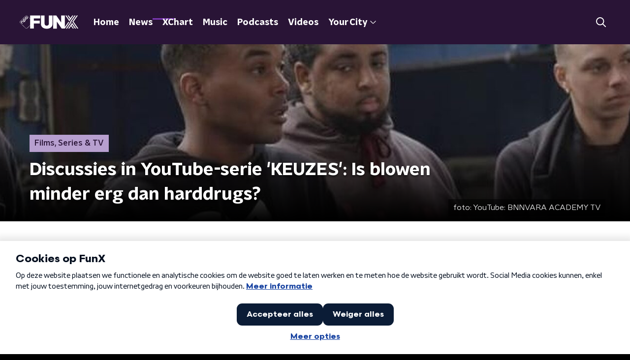

--- FILE ---
content_type: text/javascript
request_url: https://cdn.optoutadvertising.com/script/sf/base.min.js
body_size: 5705
content:
if(window.$sf)try{$sf.ver="1-1-0";$sf.specVersion="1.1"}catch(sf_lib_err){}else var $sf={ver:"1-1-0",specVersion:"1.1"};(function(n){var g="?",ni="&",ti="=",o="object",ht="function",ii="string",ri="number",w="replace",u="length",ui="document",ct="prototype",nt=n&&n.Number,fi=n&&n.Math,f=n&&n[ui],tt=n&&n.navigator,di=tt&&tt.userAgent||"",lt="toLowerCase",ei="getAttribute",oi="setAttribute",si="removeAttribute",at="getElementsByTagName",hi="DOMContentLoaded",v=n&&n.String,vt=v.fromCharCode(92),gi=vt+vt,a=v.fromCharCode(34),nr=vt+a,tr=v.fromCharCode(43),ir="scr"+a+tr+a+"ipt",yt="about:blank",ci="nodeType",s="iframe",li="CollectGarbage",rr="attachEvent",ai="addEventListener",ur="detachEvent",fr="removeEventListener",it="",vi="",pt=r,rt="$sf.lib",er="$sf.env",or="$sf.info",sr=3e3,i=!0,r=!1,t=null,ut={preventDefault:0,stopImmediatePropagation:0,stopPropagation:0,preventBubble:0},yi=nt&&nt.MAX_VALUE,hr=-1*yi,wt=n&&n.escape,b=n&&n.unescape,cr=!window.ActiveXObject&&"ActiveXObject"in window,y=!cr&&n&&"ActiveXObject"in n,lr=0,ft=r,bt=0,h=t,k=0,e=t,ar=300,pi=50,kt=0,et=0,wi=0,ot={},dt="",gt="",p=t,d=t,c,vr,bi,l,ki,yr,pr,wr,st;(function(){function et(){}function f(n){var t=typeof n;return t==ii?n:t==ri&&!n?"0":t==o&&n&&n.join?n.join(""):n===!1?"false":n===!0?"true":n?v(n):""}function ot(n){return!n||n=="0"||n=="false"||n=="no"||n=="undefined"||n=="null"?r:i}function d(n,i,r,u){if(typeof n!=ri)try{n=n?parseFloat(n):nt.NaN}catch(f){n=nt.NaN}return u==t&&(u=yi),r==t&&(r=hr),(isNaN(n)||n<r||n>u)&&i!=t?i:n}function tt(n){try{n=n&&typeof n==ht&&n.toString()&&new n.constructor?n:t}catch(i){n=t}return!!n}function st(n){return f([n||"","_",it(),"_",ut(),"_",lr++])}function s(n,t,i,r,u){var f,e,h;if(!t||!n)return n;for(e in t)(f=t[e],h=typeof f,!i||t.hasOwnProperty(e))&&(u&&e in n||r&&h==ht||(h==o&&f&&(f=f.slice?s([],f):s({},f)),n[e]=f));return n}function it(){return(new Date).getTime()}function ut(){return fi.round(fi.random()*100)}function p(n){var t=f(n);return t&&t[w](/^\s\s*/,"")[w](/\s\s*$/,"")}function k(i,e,h,c){var l=h&&typeof h==o?h:n,w=0,b=".",v=t,y,a;if(i)if(i=f(i),e=e&&typeof e==o?e:t,i.indexOf(b))for(y=i.split(b);a=y[w++];)a=p(a),v=w==y[u]?l[a]&&e?l[a]=s(l[a],e,r,t,c):c&&a in l?l[a]:l[a]=l[a]||e||{}:c&&a in l?l[a]:l[a]=l[a]||{},l=l[a];else v=l[i]&&e?l[i]=s(l[i],e,r,t,c):l[i]=l[i]||e||{};return v}function lt(t,u){var l=/\[(('|")?)((\s|.)*?)(('|")?)\]/gm,a=/\./gm,v=0,c="",s=i,e,h,o;if(e=u=u||n,t)if(t=f(t),t)if(t=p(t),h=t.match(/(\[(.{1,})\])|(\.\w+)/gm),h)for(c=t[w](/(\[.*)|(\..*)/g,""),h.unshift(c);o=h[v++];){if(o=o[w](l,"$3")[w](a,""),!e[o]){s=r;break}e=e[o]}else o=t,e=e[o];else s=r;else s=r;return s&&e||r}function at(n){return n==null?!1:typeof n=="string"?!1:n.length!=null&&n.constructor==Array?!0:!1}function vt(){return gi}function yt(){return nr}function pt(){return"\\r"}function bt(){return"\\n"}function kt(n,t,i){return f(["<",t,ir,i,">"])}function dt(n){var t=f(n);return t&&(t=t.replace(/(<noscript[^>]*>)(\s*?|.*?)(<\/noscript>)/gim,""),t=t.replace(/\\/g,vt),t=t.replace(/\"/g,yt),t=t.replace(/\n/g,bt),t=t.replace(/\r/g,pt),t=t.replace(/<(\/)*script([^>]*)>/gi,kt),t=t.replace(/\t/gi," "),t=f([a,t,a]),t=a+t+a),t}function e(n,t,h,c,l){var y,p,et,a,w,tt,nt=this,ot,k,d,ut,ht,it="indexOf",rt="substring",ft=r,st,v,ct;if(!(nt instanceof e))return new e(n,t,h,c,l);if(!arguments[u])return nt;if(n&&typeof n==o)return s(new e("",t,h,c,l),n);if(n=f(n),t=f(t)||ni,h=f(h)||ti,!n)return nt;if(t!=g&&h!=g&&n.charAt(0)==g&&(n=n[rt](1)),y=n[it](g),p=n[it](h),y!=-1&&p!=-1&&y>p)a=wt(n[rt](p+1)),w=n.substr(0,p+1),n=w+a;else if(y!=-1)return n=n[rt](y+1),new e(n,t,h,c);for(n.charAt(0)==t&&(n=n[rt](1)),ot=n.split(t),ht=ot[u],y=0;ht--;)if(a=ot[y++],ut=r,ft=r,a){if(k=a.split(h),v=k[u],v>2){if(d=b(k[0]),k.shift(),l)if(w=d+h,p=n[it](w),v=w[u],tt=n[rt](p+v),w=t+t,ct=w[u],et=tt[it](w),et!=-1){tt=n.substr(p+v,et+ct);st=new e(tt,t,h,c,l);tt="";v=0;for(tt in st)v++;v>0&&(y+=v-1);a=st}else a=b(k.join(h));else a=b(k.join(h));ft=i}else v==2&&(d=b(k[0]),a=b(k[1]),ft=i);ft&&(c?d in nt||(nt[d]=a,ut=i):(nt[d]=a,ut=i),l&&ut&&d&&a&&typeof a!=o&&(a[it](t)>=0||a[it](h)>=0)&&(nt[d]=new e(a,t,h,c,l)))}}function ft(n,t,i,r){var e,h=[],c=this,s,u;n=n||ni;t=t||ti;for(e in c)(u=c[e],s=typeof u,u&&s==ht)||(u&&s==o&&(u=ft.apply(u,[n,t,i,r])),i&&(e=wt(e)),r||(u=wt(u)),h.push(e,t,u,n));return f(h)}var h;h=e[ct];h.toString=h.valueOf=ft;l=k(rt+".lang",{ParamHash:e,cstr:f,cnum:d,cbool:ot,noop:et,trim:p,callable:tt,guid:st,mix:s,time:it,rand:ut,def:k,ns:lt,jssafe_html:dt,isArray:at});k("$sf.env",{isIE:y});c=f;vr=d;bi=tt})(),function(){function e(n){var t=0;return parseFloat(n.replace(/\./g,function(){return t++==1?"":"."}))}function u(n,i,r){var u=n&&n.match(i);return r==t?u:u&&u[r]||t}function n(n,t){return n.test(t)}function s(s){var h={},c,l=new Date;if(!s&&d)return d;h.ie=h.opera=h.gecko=h.webkit=h.safari=h.chrome=h.air=h.ipod=h.ipad=h.iphone=h.android=h.webos=h.silk=h.nodejs=h.phantomjs=0;h.mobile=h.ios=h.os=t;h.accel=!1;h.caja=tt&&tt.cajaVersion;h.cks=r;s=s||di||"";s&&(n(/windows|win32/i,s)?h.os="windows":n(/macintosh|mac_powerpc/i,s)?h.os="macintosh":n(/android/i,s)?h.os="android":n(/symbos/i,s)?h.os="symbos":n(/linux/i,s)?h.os="linux":n(/rhino/i,s)&&(h.os="rhino"),n(/KHTML/,s)&&(h.webkit=1),n(/IEMobile|XBLWP7/,s)&&(h.mobile="windows"),n(/Fennec/,s)&&(h.mobile="gecko"),c=u(s,/AppleWebKit\/([^\s]*)/,1),c&&(h.webkit=e(c),h.safari=h.webkit,n(/PhantomJS/,s)&&(c=u(s,/PhantomJS\/([^\s]*)/,1),c&&(h.phantomjs=e(c))),n(/ Mobile\//,s)||n(/iPad|iPod|iPhone/,s)?(h.mobile="Apple",c=u(s,/OS ([^\s]*)/,1),c=c&&e(c.replace("_",".")),h.ios=c,h.ipad=h.ipod=h.iphone=0,c=u(s,/iPad|iPod|iPhone/,0),c&&(h[c[lt]()]=h.ios)):(c=u(s,/NokiaN[^\/]*|Android \d\.\d|webOS\/\d\.\d/,0),c&&(h.mobile=c),n(/webOS/,s)&&(h.mobile="WebOS",c=u(s,/webOS\/([^\s]*);/,1),c&&(h.webos=e(c))),n(/ Android/,s)&&(h.mobile="Android",c=u(s,/Android ([^\s]*);/,1),c&&(h.android=e(c))),n(/Silk/,s)&&(c=u(s,/Silk\/([^\s]*)\)/,1),c&&(h.silk=e(c)),h.android||(h.android=2.34,h.os="Android"),n(/Accelerated=true/,s)&&(h.accel=!0))),c=s.match(/(Chrome|CrMo)\/([^\s]*)/),c&&c[1]&&c[2]?(h.chrome=e(c[2]),h.safari=0,c[1]==="CrMo"&&(h.mobile="chrome")):(c=u(s,/AdobeAIR\/([^\s]*)/),c&&(h.air=c[0]))),h.webkit||(c=u(s,/Opera[\s\/]([^\s]*)/,1),c?(h.opera=e(c),c=u(s,/Opera Mini[^;]*/,0),c&&(h.mobile=c)):(c=u(s,/MSIE\s([^;]*)/,1),c?h.ie=e(c):(c=u(s,/Gecko\/([^\s]*)/),c&&(h.gecko=1,c=u(s,/rv:([^\s\)]*)/,1),c&&(h.gecko=e(c)))))));try{l.setTime(l.getTime()+1e3);f.cookie=cstr(["sf_ck_tst=test; expires=",l.toGMTString(),"; path=/"]);f.cookie.indexOf("sf_ck_tst")!=-1&&(h.cks=i)}catch(a){h.cks=r}try{typeof process==o&&process.versions&&process.versions.node&&(h.os=process.platform,h.nodejs=numberify(process.versions.node))}catch(a){h.nodejs=0}return h}d=s();d.parse=s;l.def(er+".ua",d,t,i)}(),function(){function fi(){et&&(clearTimeout(et),et=0)}function b(){ni(n,"load",b);ni(n,hi,b);h=i}function yi(){var n,r,o,s;if(fi(),kt>=ar&&(e=t,h=i),h===t){try{n=f&&f.body;r=n&&gi("*",n);o=r&&r[u];s=n&&n.lastChild}catch(c){k=0;e=t}k&&o==k&&s==e?(e=t,h=i):(k=o,e=s,kt+=1,et=setTimeout(yi,pi))}else e=t}function d(n){var i=o(n,"id"),r;r=i&&ot[i];r&&(ni(n,"load",r),ot[i]=t,delete ot[i])}function lr(n,i){var r,u;bi(i)&&(r=function(f){var e=ir(f);if(d(e),e&&i)try{i.call(e,f)}catch(o){}e=n=i=r=u=t},u=o(n,"id"),d(n),u&&(ot[u]=r),wt(n,"load",r));r=t}function ti(n){return n&&typeof n==ii?ri(n)||n:n}function g(i,r,u,f){try{p||(p=ki.msghost)}catch(e){p=t}if(n==top)return i&&p&&p[i]&&p[i](r,u,f)}function a(n){var i=t;try{n&&(i=n[ci]==9?n:n[ui]||n.ownerDocument||t)}catch(r){i=t}return i}function di(n){var i=t,r,u="parentWindow",f="defaultView";try{n&&(i=n[u]||n[f]||t,i||(r=a(n),i=r&&(r[u]||r[f])||t))}catch(e){i=t}return i}function ri(n){var r=arguments,e=r[u],i;return i=e>1?a(r[1]):f,i&&i.getElementById(n)||t}function w(n){return n&&n[ci]==1&&n.tagName[lt]()||""}function gi(n,t){var i=[];try{i=t&&t[at]?t[at](n)||i:f[at](n)||i}catch(r){i=[]}return i}function nt(n){return n&&(n.parentNode||n.parentElement)}function o(n,i,r){try{arguments[u]>2?r===t?ft?n[si](i,0):n[si](i):(r=c(r),i[lt]()=="class"?n.className=r:ft?n[oi](i,r,0):n[oi](i,r)):r=ft?c(n[ei](i,0)):c(n[ei](i))}catch(f){r=""}return r}function tt(n,t){var i;try{i=n.style;arguments[u]>1?i.cssText=c(t):t=i.cssText}catch(r){t=""}return t}function ht(n,t){return(arguments[u]>1&&a(t)||f).createElement(n)}function vt(n,t){var i=r;try{n&&(i=n.appendChild(t))}catch(u){i=r}return i}function vr(n){var f=r,u,e=w(n)==s;e&&(g("detach",n),d(n),y||o(n,"src",yt));try{u=nt(n);u&&(u.removeChild(n),f=i,y&&e&&st())}catch(h){}return n=u=t,f}function wt(n,i,u){try{pt?n[it]("on"+i,u):n[it](i,u,r)}catch(f){}n=u=t}function ni(n,i,u){try{pt?n.detachEvent("on"+i,u):n.removeEventListener(i,u,r)}catch(f){}n=u=t}function nr(){var n;return(fi(),h)?(e=t,i):(n=f.readyState,n&&(e=t,h=n=="loaded"||n=="complete"?i:r),e=t,kt=k=0,yi(),!!h)}function tr(n){var i=nr(),r;if(i){try{l.callable(n)&&n()}catch(r){r=t}return}setTimeout(function(){tr(n);n=t},pi+1)}function br(t){var u="";if(t=t||n.event,t){try{t.returnValue=r}catch(f){}try{t.cancelBubble=i}catch(f){}try{t.stopped=i}catch(f){}for(u in ut)if(ut[u])try{t[u]()}catch(f){}}return r}function ir(i){var r=t;try{i=i||n.event;r=i?i[dt]||i[gt]:t}catch(u){r=t}return r}function er(n,t,i,r,u){return hr(n,t,i,r,u)}function hr(n,f,e,h,l,a){var d=["<",s," "],b="",k,y,p,v,nt,it;if(a)p=n;else{if(n=ti(n),w(n)!=s)return t;p=n.cloneNode(r)}f=f||{};"src"in f?o(p,"src",t):f.src=o(n,"src")||yt;"name"in f?o(p,"name",t):f.name=o(n,"name");f.src||(f.src=yt);b=l&&g("prep",f);a||(o(p,"width",t),o(p,"height",t));e&&(y=tt(p),y&&y.charAt(y[u]-1)!=";"&&(y+=";"),tt(p,[y,c(e)]));y=ht("div");vt(y,p);nt=y.innerHTML;it=nt.replace(/<iframe(.*?)>(.*?)<\/iframe>/gim,"$1");d.push('name="',f.name,'" ',it,"><\/",s,">");delete f.name;y.innerHTML=c(d);v=y.firstChild;for(k in f)o(v,k,f[k]);return o(v,"id")||(o(v,"id","sf_"+s+"_"+wi),wi++),o(v,"FRAMEBORDER","no"),o(v,"SCROLLING","no"),o(v,"ALLOWTRANSPARENCY",i),o(v,"HIDEFOCUS",i),o(v,"TABINDEX",-1),o(v,"MARGINWIDTH",0),o(v,"MARGINHEIGHT",0),lr(v,h),b&&g("attach",v,b,l),b=l=p=h=n=y=null,v}function cr(n,t,r,u){return hr(ht(s),n,t,r,u,i)}function kr(n,i,r,u,e){var l,h,a,y,p,v;n=n||{};y=n.id;h=y&&ti(y);p=w(h);h=p?h:t;a=p==s?h:t;a?(g("detach",a),d(a),v=nt(a),l=er(a,n,i,u,e),o(l,"onload",t),o(l,"onreadystatechange",t)):(r&&(r=ti(r),w(r)&&(v=r)),!v&&h&&(v=nt(h)),i=c(i)||tt(h)||"",l=cr(n,i,u,e));try{v?a?v.replaceChild(l,a):h?v.replaceChild(l,h):vt(v,l):vt(f.body,l)}catch(b){}return l=h=n=a=v=u=t,ri(y)}function dr(n){var i,u,f,o,e,r,s=0;try{if(i=n.contentWindow||t,!i)for(f=a(n),u=f&&di(f),o=u&&u.frames||[];e=o[s++];){try{r=e.frameElement}catch(c){r=t}if(r&&r==n){i=e;break}}}catch(h){i=t}return i}function gr(t){n.console&&console.log&&console.log(t)}function nu(t){n.console&&console.error?console.error(t):n.console&&console.log&&console.log(t)}(function(){var r,e="SCROLLING",h="createEvent",c="UIEvent",u;y?(dt="srcElement",gt="target",r=ht(s),o(r,e,"no"),ft=o(r,e)!="no",st=li in n?function(){bt&&clearTimeout(bt);bt=setTimeout(function(){try{n[li]()}catch(t){}},sr)}:_lang.noop):(dt="target",gt="currentTarget");n[ai]&&!y?(it=ai,vi=fr):y&&(pt=i,it=rr,vi=ur);r=t;try{r=f[h](c)}catch(v){r=t}if(!r)try{r=f[h](c+"s")}catch(v){r=t}if(r)for(u in ut)r[u]&&(ut[u]=1);r=t;wt(n,"load",b);wt(n,hi,b);ki=l.def(rt+".dom",{doc:a,view:di,elt:ri,tagName:w,tags:gi,par:nt,make:ht,css:tt,attr:o,gc:st,append:vt,purge:vr,attach:wt,detach:ni,ready:nr,wait:tr,evtCncl:br,evtTgt:ir},t,i)})();yr=l.def(rt+".dom.iframes",{make:cr,clone:er,replace:kr,view:dr},t,i);pr=l.def(rt+".logger",{log:gr,error:nu},t,i);wr=l.def(or,{errs:[],list:[]},t,i);v[ct].trim||(v[ct].trim=l.trim)}()})(window);

--- FILE ---
content_type: application/javascript
request_url: https://www.funx.nl/_next/static/chunks/1950-e045e46203274007.js
body_size: 8112
content:
"use strict";(self.webpackChunk_N_E=self.webpackChunk_N_E||[]).push([[1950],{93261:function(n,t,e){e.d(t,{Z:function(){return j}});var r=e(66383),o=e(92228),i=e(52322),u=e(35505),a=e(23995),c=e(87934),d=function(n){var t=n.color,e=n.size,r=void 0===e?18:e;return(0,i.jsxs)("svg",{height:"".concat(r,"px"),version:"1.1",viewBox:"0 0 28 28",width:"".concat(r,"px"),xmlns:"http://www.w3.org/2000/svg",children:[(0,i.jsx)("title",{children:"LinkedIn"}),(0,i.jsx)("g",{fill:"none",fillRule:"evenodd",stroke:"none",strokeWidth:"1",children:(0,i.jsx)("g",{"data-hover-color":"1",fill:t,transform:"translate(-764.000000, -401.000000)",children:(0,i.jsx)("g",{transform:"translate(578.000000, 401.000000)",children:(0,i.jsx)("g",{transform:"translate(186.000000, 0.000000)",children:(0,i.jsx)("path",{d:"M25.8844444,0 L1.98488889,0 C0.889777778,0 0,0.902222222 0,2.00977778 L0,25.8657778 C0,26.9733333 0.889777778,27.8755556 1.98488889,27.8755556 L25.8844444,27.8755556 C26.9795556,27.8755556 27.8755556,26.9733333 27.8755556,25.8657778 L27.8755556,2.00977778 C27.8755556,0.902222222 26.9795556,0 25.8844444,0 Z M8.42488889,23.8933333 L4.29333333,23.8933333 L4.29333333,10.5902222 L8.43111111,10.5902222 L8.43111111,23.8933333 L8.42488889,23.8933333 Z M6.35911111,8.77333333 C5.03377778,8.77333333 3.96355556,7.69688889 3.96355556,6.37777778 C3.96355556,5.05866667 5.03377778,3.98222222 6.35911111,3.98222222 C7.67822222,3.98222222 8.75466667,5.05866667 8.75466667,6.37777778 C8.75466667,7.70311111 7.68444444,8.77333333 6.35911111,8.77333333 L6.35911111,8.77333333 Z M23.912,23.8933333 L19.7804444,23.8933333 L19.7804444,17.4222222 C19.7804444,15.8791111 19.7493333,13.8942222 17.6337778,13.8942222 C15.4808889,13.8942222 15.1511111,15.5742222 15.1511111,17.3102222 L15.1511111,23.8933333 L11.0195556,23.8933333 L11.0195556,10.5902222 L14.9831111,10.5902222 L14.9831111,12.4071111 L15.0391111,12.4071111 C15.5928889,11.3617778 16.9431111,10.2604444 18.9528889,10.2604444 C23.1342222,10.2604444 23.912,13.0168889 23.912,16.6008889 L23.912,23.8933333 L23.912,23.8933333 Z"})})})})})]})};function l(){var n=(0,o.Z)(["\n  g > g {\n    fill: ",";\n  }\n"]);return l=function(){return n},n}var f=u.ZP.svg.withConfig({componentId:"sc-529b2cf0-0"})(l(),(function(n){return n.fillColor})),s=function(n){var t=n.color,e=n.size,r=void 0===e?19:e;return(0,i.jsxs)(f,{fillColor:t,height:"".concat(r,"px"),preserveAspectRatio:"none",viewBox:"0 0 19 19",width:"".concat(r,"px"),xmlns:"http://www.w3.org/2000/svg",children:[(0,i.jsx)("title",{children:"whatsapp"}),(0,i.jsx)("g",{fill:"none",fillRule:"evenodd",stroke:"none",strokeWidth:"1",children:(0,i.jsx)("g",{fillRule:"nonzero",children:(0,i.jsx)("path",{d:"M16.1542411,2.7609375 C14.3772321,0.9796875 12.0107143,0 9.49575893,0 C4.3046875,0 0.0805803571,4.22410714 0.0805803571,9.41517857 C0.0805803571,11.0734375 0.513169643,12.6935268 1.3359375,14.1227679 L0,19 L4.99174107,17.6895089 C6.36584821,18.4401786 7.91383929,18.8345982 9.49151786,18.8345982 L9.49575893,18.8345982 C14.6825893,18.8345982 19,14.6104911 19,9.41941964 C19,6.90446429 17.93125,4.5421875 16.1542411,2.7609375 Z M9.49575893,17.2484375 C8.08772321,17.2484375 6.709375,16.8709821 5.50915179,16.1584821 L5.225,15.9888393 L2.26473214,16.7649554 L3.05357143,13.8767857 L2.86696429,13.5799107 C2.08236607,12.3330357 1.67098214,10.8953125 1.67098214,9.41517857 C1.67098214,5.10200893 5.18258929,1.59040179 9.5,1.59040179 C11.5908482,1.59040179 13.5544643,2.4046875 15.0303571,3.88482143 C16.50625,5.36495536 17.4138393,7.32857143 17.409613,9.41941964 C17.409613,13.7368304 13.8089286,17.2484375 9.49575893,17.2484375 Z M13.7877232,11.3872768 C13.5544643,11.2685268 12.3966518,10.7002232 12.1803571,10.6238839 C11.9640625,10.5433036 11.8071429,10.5051339 11.6502232,10.7426339 C11.4933036,10.9801339 11.04375,11.5060268 10.9037946,11.6671875 C10.7680804,11.8241071 10.628125,11.8453125 10.3948661,11.7265625 C9.01227679,11.0352679 8.1046875,10.4924107 7.19285714,8.92745536 C6.95111607,8.51183036 7.43459821,8.54151786 7.88415179,7.64241071 C7.96049107,7.48549107 7.92232143,7.34977679 7.86294643,7.23102679 C7.80357143,7.11227679 7.3328125,5.95446429 7.13772321,5.48370536 C6.946875,5.02566964 6.75178571,5.08928571 6.60758929,5.08080357 C6.471875,5.07232143 6.31495536,5.07232143 6.15803571,5.07232143 C6.00111607,5.07232143 5.74665179,5.13169643 5.53035714,5.36495536 C5.3140625,5.60245536 4.70758929,6.17075893 4.70758929,7.32857143 C4.70758929,8.48638393 5.5515625,9.60602679 5.66607143,9.76294643 C5.78482143,9.91986607 7.32433036,12.2948661 9.68660714,13.3169643 C11.1794643,13.9616071 11.7647321,14.0167411 12.5111607,13.9064732 C12.9649554,13.8386161 13.9022321,13.3381696 14.0973214,12.7868304 C14.2924107,12.2354911 14.2924107,11.7647321 14.2330357,11.6671875 C14.1779018,11.5611607 14.0209821,11.5017857 13.7877232,11.3872768 Z"})})})]})},h=e(39575),p=e(68686),g=e(23246);function x(){var n=(0,o.Z)(["\n  display: flex;\n  align-items: center;\n  justify-content: ",";\n\n  svg {\n    padding: 8px;\n  }\n"]);return x=function(){return n},n}function b(){var n=(0,o.Z)(["\n    display: inline-block;\n    padding: 0 10px;\n  "]);return b=function(){return n},n}function v(){var n=(0,o.Z)(["\n  display: none;\n\n  ","\n"]);return v=function(){return n},n}function m(){var n=(0,o.Z)(["\n  display: flex;\n\n  svg path {\n    transition: fill 200ms ease;\n  }\n\n  &:hover svg path {\n    fill: ",";\n  }\n"]);return m=function(){return n},n}var C={facebook:a.Z,instagram:c.Z,linkedin:d,twitter:h.Z,whatsapp:s,X:h.Z,x:h.Z,youtube:p.Z},Z=u.ZP.div.withConfig({componentId:"sc-f66bd562-0"})(x(),(function(n){return n.justifyContent})),k=u.ZP.strong.withConfig({componentId:"sc-f66bd562-1"})(v(),g.wO.M(b())),w=u.ZP.a.withConfig({componentId:"sc-f66bd562-2"})(m(),(function(n){return n.theme.socialIconsHoverFill||n.theme.mainAccentColor})),j=(0,u.Zz)((function(n){var t=n.justifyContent,e=void 0===t?"flex-end":t,o=n.label,u=void 0===o?"":o,a=n.links,c=n.textColor,d=void 0===c?"dark":c,l=n.theme,f=l.socialIconsFill||("light"===d?l.textOnDarkColor:l.textOnLightColor);return(0,i.jsxs)(Z,{justifyContent:e,children:[u&&(0,i.jsx)(k,{children:u}),Object.entries(a).map((function(n){var t=(0,r.Z)(n,2),e=t[0],o=t[1],u=C[e];return(0,i.jsx)(w,{href:o,rel:"noopener noreferrer",target:"_blank",children:(0,i.jsx)(u,{color:f})},e)}))]})}))},14707:function(n,t,e){e.d(t,{Z:function(){return z}});var r=e(92228),o=e(52322),i=e(39097),u=e.n(i),a=e(35505);function c(){var n=(0,r.Z)(["\n  text-decoration: none;\n  font-size: 16px;\n  line-height: 22px;\n  color: ",";\n"]);return c=function(){return n},n}var d=a.ZP.a.withConfig({componentId:"sc-32f81270-0"})(c(),(function(n){return n.theme.textOnLightColor})),l=e(23246),f=e(68365),s=e(93261);function h(){var n=(0,r.Z)(["\n  margin: 15px 0 0;\n  padding-top: 10px;\n  display: flex;\n  border-top: 1px solid\n    ",";\n  justify-content: space-between;\n  align-items: center;\n"]);return h=function(){return n},n}function p(){var n=(0,r.Z)(["\n  word-break: break-all;\n"]);return p=function(){return n},n}function g(){var n=(0,r.Z)(["\n  display: flex;\n"]);return g=function(){return n},n}function x(){var n=(0,r.Z)(["\n  display: flex;\n  min-width: 45px;\n  padding: 4px 0;\n"]);return x=function(){return n},n}function b(){var n=(0,r.Z)(["\n  padding: 4px 0;\n"]);return b=function(){return n},n}function v(){var n=(0,r.Z)(["\n    font-size: 16px;\n  "]);return v=function(){return n},n}function m(){var n=(0,r.Z)(["\n  font-family: ",";\n  font-size: 16px;\n  display: inline-block;\n  margin-right: 10px;\n  color: ",";\n  text-decoration: none;\n  background-image: linear-gradient(currentColor, currentColor);\n  background-position: 0 100%;\n  background-repeat: no-repeat;\n  background-size: 0 2px;\n  transition: background-size cubic-bezier(0, 0.5, 0, 1) 200ms;\n\n  ",";\n\n  @media (hover: hover) {\n    &:hover {\n      text-decoration: none;\n      background-size: 100% 2px;\n    }\n  }\n"]);return m=function(){return n},n}function C(){var n=(0,r.Z)(["\n  display: flex;\n  flex-grow: 1;\n  justify-content: flex-end;\n  align-items: center;\n\n  "," {\n    margin-left: 10px;\n    width: 24px;\n    height: 24px;\n    line-height: 24px;\n    display: flex;\n    justify-content: center;\n    align-items: center;\n  }\n"]);return C=function(){return n},n}var Z=a.ZP.footer.withConfig({componentId:"sc-939944d8-0"})(h(),(function(n){return"dark"===n.appearance?n.theme.textOnLightColor:n.theme.textOnDarkColor})),k=a.ZP.div.withConfig({componentId:"sc-939944d8-1"})(p()),w=a.ZP.div.withConfig({componentId:"sc-939944d8-2"})(g()),j=a.ZP.strong.withConfig({componentId:"sc-939944d8-3"})(x()),L=a.ZP.div.withConfig({componentId:"sc-939944d8-4"})(b()),S=a.ZP.a.withConfig({componentId:"sc-939944d8-5"})(m(),(function(n){return n.theme.textFontFamily}),(function(n){return n.theme.tagTextColor||n.theme.mainAccentColor}),l.wO.L(v())),y=a.ZP.div.withConfig({componentId:"sc-939944d8-6"})(C(),d),z=(0,a.Zz)((function(n){var t=n.tags,e=void 0===t?[]:t,r=n.appearance,i=void 0===r?"dark":r,a=n.shareLinks,c=n.className,d=n.theme;return(0,o.jsxs)(Z,{appearance:i,className:c,children:[(0,o.jsx)(k,{children:e.length>0&&(0,o.jsxs)(w,{children:[(0,o.jsx)(j,{children:"Tags"}),(0,o.jsx)(L,{children:e.map((function(n,t){var e=n.tag,r=n.url;return(0,o.jsx)(u(),{href:(0,f.W)(r),passHref:!0,children:(0,o.jsx)(S,{children:e})},"tag".concat(t))}))})]})}),Boolean(a)&&(0,o.jsx)(y,{children:(0,o.jsx)(s.Z,{links:a,textColor:"dark"===i?"dark":"light",theme:d})})]})}))},82147:function(n,t,e){var r=e(92228),o=e(35505),i=e(23246);function u(){var n=(0,r.Z)(["\n    grid-row: 2;\n    grid-column: 1 / 3;\n  "]);return u=function(){return n},n}function a(){var n=(0,r.Z)(["\n    grid-row: 1;\n    grid-column: 3 / 3;\n  "]);return a=function(){return n},n}function c(){var n=(0,r.Z)(["\n  padding: 15px 0;\n\n  ","\n\n  ","\n"]);return c=function(){return n},n}var d=o.ZP.section.withConfig({componentId:"sc-63d1d590-0"})(c(),i.wO.S(u()),i.wO.M(a()));t.Z=d},26187:function(n,t,e){var r=e(92228),o=e(35505),i=e(23246);function u(){var n=(0,r.Z)(["\n    grid-template-columns: 160px auto;\n  "]);return u=function(){return n},n}function a(){var n=(0,r.Z)(["\n    grid-gap: 30px;\n    grid-template-columns: 160px auto 140px;\n  "]);return a=function(){return n},n}function c(){var n=(0,r.Z)(["\n    grid-template-columns: 1fr 620px 1fr;\n  "]);return c=function(){return n},n}function d(){var n=(0,r.Z)(["\n  display: grid;\n  grid-gap: 15px;\n  grid-template-columns: 100%;\n\n  ","\n\n  ","\n\n  ","\n"]);return d=function(){return n},n}var l=o.ZP.div.withConfig({componentId:"sc-20906417-0"})(d(),i.wO.S(u()),i.wO.M(a()),i.wO.L(c()));t.Z=l},59504:function(n,t,e){var r=e(92228),o=e(52322),i=e(35505),u=e(23246),a=e(66493),c=e(1973);function d(){var n=(0,r.Z)(["\n  h1,\n  h2,\n  h3,\n  h4,\n  h5,\n  h6 {\n    margin: 30px 0 15px;\n\n    @media (min-width: ","px) {\n      margin: 40px 0 15px;\n    }\n  }\n\n  p {\n    font-weight: ",";\n    margin: 0 0 30px;\n\n    @media (min-width: ","px) {\n      margin: 0 0 30px;\n    }\n  }\n\n  a {\n    background-image: linear-gradient(currentColor, currentColor);\n    background-position: 0% 100%;\n    background-repeat: no-repeat;\n    background-size: ",";\n    color: ",";\n    outline-offset: 3px;\n    outline: 2px solid transparent;\n    text-decoration: none;\n    transition: background-size cubic-bezier(0, 0.5, 0, 1) 200ms;\n\n    &:focus-visible {\n      background-size: 100% 2px;\n      outline-color: ",";\n      text-decoration: none;\n    }\n\n    @media (hover: hover) {\n      &:hover {\n        text-decoration: none;\n        background-size: 100% 2px;\n      }\n    }\n  }\n"]);return d=function(){return n},n}var l=i.ZP.div.withConfig({componentId:"sc-883b42c9-0"})(d(),u.J7.S,(function(n){var t=n.appearance,e=n.theme;return"default"===t?e.textFontWeight:e.semiboldFontWeight}),u.J7.S,["kx"].includes(a.o)?"100% 2px":"0% 2px",(function(n){var t=n.theme;return["kx"].includes(a.o)?t.textOnLightColor:t.mainAccentColor}),(function(n){var t=n.theme;return["kx"].includes(a.o)?t.textOnLightColor:t.mainAccentColor}));t.Z=function(n){var t=n.appearance,e=void 0===t?"default":t,r=n.content,i=n.isRichText,u=void 0!==i&&i;return r?(0,o.jsx)(l,{appearance:e,dangerouslySetInnerHTML:{__html:u?r:(0,c.gj)(r)}}):null}},95178:function(n,t,e){var r=e(70865),o=e(26297),i=e(52322),u=e(25237),a=e.n(u),c=a()((function(){return e.e(5860).then(e.bind(e,55860))}),{loadableGenerated:{webpack:function(){return[55860]}},ssr:!0}),d=a()((function(){return e.e(7977).then(e.bind(e,87977))}),{loadableGenerated:{webpack:function(){return[87977]}},ssr:!0}),l=a()((function(){return e.e(7514).then(e.bind(e,97514))}),{loadableGenerated:{webpack:function(){return[97514]}},ssr:!0}),f=a()((function(){return Promise.all([e.e(5676),e.e(1462)]).then(e.bind(e,1462))}),{loadableGenerated:{webpack:function(){return[1462]}},ssr:!0}),s=a()((function(){return e.e(4373).then(e.bind(e,74373))}),{loadableGenerated:{webpack:function(){return[74373]}},ssr:!0}),h=a()((function(){return e.e(2215).then(e.bind(e,32215))}),{loadableGenerated:{webpack:function(){return[32215]}},ssr:!0}),p=a()((function(){return e.e(5290).then(e.bind(e,65290))}),{loadableGenerated:{webpack:function(){return[65290]}},ssr:!0}),g=a()((function(){return e.e(7171).then(e.bind(e,67171))}),{loadableGenerated:{webpack:function(){return[67171]}},ssr:!0}),x=a()((function(){return e.e(6276).then(e.bind(e,76276))}),{loadableGenerated:{webpack:function(){return[76276]}},ssr:!0}),b=a()((function(){return e.e(7805).then(e.bind(e,97805))}),{loadableGenerated:{webpack:function(){return[97805]}},ssr:!0}),v=a()((function(){return e.e(3672).then(e.bind(e,13672))}),{loadableGenerated:{webpack:function(){return[13672]}},ssr:!0}),m=a()((function(){return e.e(8411).then(e.bind(e,78411))}),{loadableGenerated:{webpack:function(){return[78411]}},ssr:!0}),C=a()((function(){return Promise.all([e.e(1108),e.e(3826)]).then(e.bind(e,23826))}),{loadableGenerated:{webpack:function(){return[23826]}},ssr:!0}),Z=a()((function(){return e.e(4383).then(e.bind(e,44383))}),{loadableGenerated:{webpack:function(){return[44383]}},ssr:!1}),k=a()((function(){return Promise.all([e.e(7321),e.e(8795)]).then(e.bind(e,58795))}),{loadableGenerated:{webpack:function(){return[58795]}},ssr:!0}),w=a()((function(){return e.e(1763).then(e.bind(e,91763))}),{loadableGenerated:{webpack:function(){return[91763]}},ssr:!0}),j=a()((function(){return e.e(5219).then(e.bind(e,55219))}),{loadableGenerated:{webpack:function(){return[55219]}},ssr:!0}),L=a()((function(){return e.e(8108).then(e.bind(e,8108))}),{loadableGenerated:{webpack:function(){return[8108]}},ssr:!0}),S=a()((function(){return e.e(9493).then(e.bind(e,9493))}),{loadableGenerated:{webpack:function(){return[9493]}},ssr:!0}),y=a()((function(){return e.e(2283).then(e.bind(e,42283))}),{loadableGenerated:{webpack:function(){return[42283]}},ssr:!0}),z=a()((function(){return e.e(1797).then(e.bind(e,71797))}),{loadableGenerated:{webpack:function(){return[71797]}},ssr:!0}),P=a()((function(){return e.e(3015).then(e.bind(e,93015))}),{loadableGenerated:{webpack:function(){return[93015]}},ssr:!0}),G=a()((function(){return e.e(2538).then(e.bind(e,52538))}),{loadableGenerated:{webpack:function(){return[52538]}},ssr:!0}),M=a()((function(){return Promise.all([e.e(1108),e.e(1701)]).then(e.bind(e,51701))}),{loadableGenerated:{webpack:function(){return[51701]}},ssr:!0}),I=a()((function(){return Promise.all([e.e(1108),e.e(4651)]).then(e.bind(e,14651))}),{loadableGenerated:{webpack:function(){return[14651]}},ssr:!0}),O=a()((function(){return e.e(2145).then(e.bind(e,73038))}),{loadableGenerated:{webpack:function(){return[73038]}},ssr:!0}),F=a()((function(){return Promise.all([e.e(7321),e.e(6066)]).then(e.bind(e,26066))}),{loadableGenerated:{webpack:function(){return[26066]}},ssr:!0}),H=a()((function(){return e.e(6294).then(e.bind(e,76294))}),{loadableGenerated:{webpack:function(){return[76294]}},ssr:!0}),B=a()((function(){return e.e(9267).then(e.bind(e,59267))}),{loadableGenerated:{webpack:function(){return[59267]}},ssr:!0}),A=a()((function(){return e.e(7650).then(e.bind(e,57650))}),{loadableGenerated:{webpack:function(){return[57650]}},ssr:!0}),R=a()((function(){return e.e(2925).then(e.bind(e,2925))}),{loadableGenerated:{webpack:function(){return[2925]}},ssr:!0}),T=function(){return null},N={accordion:function(n){return(0,i.jsx)(c,(0,r.Z)({},n))},articleImage:function(n){return(0,i.jsx)(d,(0,r.Z)({},n))},articleImageCarousel:function(n){return(0,i.jsx)(L,(0,r.Z)({},n))},bodyBingoRound:function(n){return(0,i.jsx)(f,(0,r.Z)({},n))},bodyFrequencies:function(n){return(0,i.jsx)(w,{frequencies:n})},bodyLiveBlog:function(n){return(0,i.jsx)(S,(0,r.Z)({},n))},bodyNewsletterSubscribe:function(n){return(0,i.jsx)(z,(0,r.Z)({},n))},bodyQuote:function(n){var t=n.author,e=n.text;return(0,i.jsx)(B,{author:t,quote:e})},bodyRelatedItems:function(n){return(0,i.jsx)(s,(0,r.Z)({},n))},bodySocial:function(n){return n.code?(0,i.jsx)(h,(0,r.Z)({},n)):(0,i.jsx)(T,{})},bodyText:function(n){var t=n.isExplanation,e=n.text;return(0,i.jsx)(p,{dangerouslySetInnerHTML:{__html:e},isExplanation:t})},broadcast:function(n){return(0,i.jsx)(g,(0,r.Z)({},n))},broadcastFragmentAudio:function(n){return(0,i.jsx)(x,(0,r.Z)({},n))},broadcastFragmentVideo:function(n){return(0,i.jsx)(b,{broadcastFragmentValue:n})},broadcastItem:function(n){return(0,i.jsx)(v,(0,r.Z)({},n))},calendarEvent:function(n){return(0,i.jsx)(m,(0,r.Z)({},n))},classicalConcert:function(n){return(0,i.jsx)(C,{concert:n})},classicalPerformance:function(n){return(0,i.jsx)(M,{track:n})},classicalPlaylist:function(n){return(0,i.jsx)(I,{playlistData:n})},crosswordPuzzle:function(n){return(0,i.jsx)(Z,(0,r.Z)({},n),n.id)},error:function(){return(0,i.jsx)(T,{})},formToolForm:function(n){var t=n.id,e=(0,o.Z)(n,["id"]);return(0,i.jsx)(k,(0,r.Z)({formId:t},e))},giphy:function(n){return(0,i.jsx)(j,(0,r.Z)({},n))},mediaUpload:function(n){return(0,i.jsx)(y,(0,r.Z)({},n))},npoVideo:function(n){return(0,i.jsx)(P,(0,r.Z)({},n))},pdfDownload:function(n){return(0,i.jsx)(G,(0,r.Z)({},n))},podcastEpisode:function(n){return(0,i.jsx)(O,(0,r.Z)({},n))},podcastFeed:function(n){return(0,i.jsx)(l,{podcastFeed:n})},poll:function(n){return(0,i.jsx)(F,(0,r.Z)({},n))},qualifio:function(n){return(0,i.jsx)(H,{html:n})},unknown:function(){return(0,i.jsx)(T,{})},unorderedList:function(n){return(0,i.jsx)(A,{items:n})},videolog:function(n){return(0,i.jsx)(R,(0,r.Z)({},n))}};t.Z=N},68596:function(n,t,e){var r=e(92228),o=e(52322),i=e(35505),u=e(17770),a=e(29752),c=e(11519),d=e(86340),l=e(2998),f=e(23246),s=e(66493);function h(){var n=(0,r.Z)(["\n  display: flex;\n  flex-direction: column;\n  background: ",";\n"]);return h=function(){return n},n}function p(){var n=(0,r.Z)(["\n    background-size: ",";\n  "]);return p=function(){return n},n}function g(){var n=(0,r.Z)(["\n    background-size: ",";\n  "]);return g=function(){return n},n}function x(){var n=(0,r.Z)(["\n    background-size: ",";\n  "]);return x=function(){return n},n}function b(){var n=(0,r.Z)(["\n    border-radius: 0;\n    margin-top: ",";\n    margin-bottom: -1px;\n    padding: ","px 0 ",";\n    ","\n  "]);return b=function(){return n},n}function v(){var n=(0,r.Z)(["\n  z-index: 1;\n  position: relative;\n  margin-left: 0;\n  margin-right: 0;\n  margin-top: ",";\n  margin-bottom: -1px;\n  overflow: hidden;\n  padding: ","\n    0 ",";\n  background: ",";\n  ","\n  ","\n\n  ","\n\n  ","\n\n  ","\n\n  ","\n"]);return v=function(){return n},n}function m(){var n=(0,r.Z)(["\n    height: ","px;\n  "]);return m=function(){return n},n}function C(){var n=(0,r.Z)(["\n    top: -60px;\n    height: ","px;\n  "]);return C=function(){return n},n}function Z(){var n=(0,r.Z)(["\n    top: -90px;\n    height: ","px;\n  "]);return Z=function(){return n},n}function k(){var n=(0,r.Z)(["\n        top: 0;\n        left: -145px;\n      "]);return k=function(){return n},n}function w(){var n=(0,r.Z)(["\n        top: 0;\n        right: -105px;\n      "]);return w=function(){return n},n}function j(){var n=(0,r.Z)(["\n          left: -195px;\n        "]);return j=function(){return n},n}function L(){var n=(0,r.Z)(["\n          right: -160px;\n        "]);return L=function(){return n},n}function S(){var n=(0,r.Z)(["\n      width: ","px;\n      height: ","px;\n\n      ","\n\n      ","\n\n    "]);return S=function(){return n},n}function y(){var n=(0,r.Z)(["\n          left: -200px;\n        "]);return y=function(){return n},n}function z(){var n=(0,r.Z)(["\n          left: auto;\n          right: -170px;\n        "]);return z=function(){return n},n}function P(){var n=(0,r.Z)(["\n      width: ","px;\n      height: ","px;\n\n      ","\n\n      ","\n\n    "]);return P=function(){return n},n}function G(){var n=(0,r.Z)(["\n          left: 50%;\n          margin-left: -","px;\n        "]);return G=function(){return n},n}function M(){var n=(0,r.Z)(["\n          left: 50%;\n          right: auto;\n          margin-left: 365px;\n        "]);return M=function(){return n},n}function I(){var n=(0,r.Z)(["\n      width: ","px;\n      height: ","px;\n\n      ","\n\n      ","\n    "]);return I=function(){return n},n}function O(){var n=(0,r.Z)(["\n  z-index: -1;\n  overflow: hidden;\n  position: absolute;\n  top: -30px;\n  width: 100vw;\n  height: ","px;\n  pointer-events: none;\n  max-width: 100%;\n\n  ","\n\n  ","\n\n  ","\n\n  &:before {\n    content: '';\n    position: absolute;\n    display: block;\n    width: ","px;\n    height: ","px;\n    background: ",";\n    background-size: cover;\n    background-position: left top;\n    margin-left: 0;\n\n    ","\n\n    ","\n\n    ","\n\n    ","\n\n    ","\n  }\n"]);return O=function(){return n},n}var F=i.ZP.div.withConfig({componentId:"sc-8cb50e81-0"})(h(),(function(n){return n.background||n.theme.mainContentBackgroundColor})),H=i.ZP.div.withConfig({componentId:"sc-8cb50e81-1"})(v(),(function(n){return n.startSlantedHeight?"".concat(Math.ceil(.5*n.startSlantedHeight),"px"):0}),(function(n){return n.startSlantedHeight?"".concat(Math.ceil(.5*n.theme.mainContentPaddingTopSlanted),"px"):"".concat(Math.ceil(.5*n.theme.mainContentPaddingTopNoSlant),"px")}),(function(n){return n.endSlantedHeight?"".concat(.5*n.endSlantedHeight+16,"px"):"16px"}),(function(n){return n.background||n.theme.mainContentBackgroundColor}),(function(n){return Boolean(n.backgroundPosition)&&"background-position: ".concat(n.backgroundPosition,";")}),(function(n){return Boolean(n.backgroundFilter)&&"backdrop-filter: ".concat(n.backgroundFilter,";")}),f.wO.XS(p(),(function(n){return n.backgroundSize?n.backgroundSize:"213%"})),f.wO.M(g(),(function(n){return n.backgroundSize?n.backgroundSize:"100%"})),f.wO.XL(x(),(function(n){return n.backgroundSize?n.backgroundSize:"85%"})),f.wO.M(b(),(function(n){return n.startSlantedHeight?"".concat(n.startSlantedHeight,"px"):0}),(function(n){return n.startSlantedHeight?n.theme.mainContentPaddingTopSlanted:n.theme.mainContentPaddingTopNoSlant}),(function(n){return n.endSlantedHeight?"".concat(.5*n.endSlantedHeight+26,"px"):"26px"}),(function(n){return n.backgroundFromM?"background: ".concat(n.backgroundFromM,";"):""}))),B=520,A=i.ZP.div.withConfig({componentId:"sc-8cb50e81-2"})(O(),260,f.wO.S(m(),340),f.wO.M(C(),370),f.wO.L(Z(),B),260,260,(function(n){return n.theme.contentSectionDecorationBackground}),(function(n){return"left"===n.decoration&&(0,i.iv)(k())}),(function(n){return"right"===n.decoration&&(0,i.iv)(w())}),f.wO.S(S(),340,340,(function(n){return"left"===n.decoration&&(0,i.iv)(j())}),(function(n){return"right"===n.decoration&&(0,i.iv)(L())})),f.wO.M(P(),370,370,(function(n){return"left"===n.decoration&&(0,i.iv)(y())}),(function(n){return"right"===n.decoration&&(0,i.iv)(z())})),f.wO.L(I(),B,B,(function(n){return"left"===n.decoration&&(0,i.iv)(G(),905)}),(function(n){return"right"===n.decoration&&(0,i.iv)(M())})));t.Z=(0,l.sN)((0,i.Zz)((function(n){var t=n.children,e=n.className,r=n.id,i=n.isFirst,f=void 0!==i&&i,h=n.isLast,p=void 0!==h&&h,g=n.theme,x=(0,l.t8)().state,b=x.background,v=x.backgroundColor,m=x.backgroundFilter,C=x.backgroundFromM,Z=x.backgroundPosition,k=x.backgroundSize,w=x.decoration,j=x.endSlantedColor,L=x.startSlantedColor,S=x.variant,y=g.mainContentDefaultSlantedHeight,z=g.mainContentDefaultSlantedHeight;return"radio2"===s.o?(0,o.jsx)(d.cV,{background:b,variant:S,children:t}):"radio4"===s.o?(0,o.jsx)(d.O3,{backgroundColor:v,variant:S,children:t}):"radio5"===s.o?(0,o.jsx)(d.Nz,{backgroundColor:v,variant:S,children:t}):(0,o.jsx)(F,{background:b||v,className:e,id:r,children:(0,o.jsxs)(H,{background:b||v,backgroundFilter:m,backgroundFromM:C,backgroundPosition:Z,backgroundSize:k,endSlantedHeight:p?void 0:g.mainContentDefaultSlantedHeight,startSlantedColor:L,startSlantedHeight:f?void 0:g.mainContentDefaultSlantedHeight,children:[!f&&y&&(0,o.jsx)(c.Z,{fillColor:L||v,height:y}),Boolean(w)&&(0,o.jsx)(A,{decoration:w}),(0,o.jsx)(u.Z,{children:t}),!p&&z&&(0,o.jsx)(a.Z,{fillColor:j||v,height:z})]})})})))},24618:function(n,t,e){var r=e(70865),o=e(96670),i=e(26297),u=e(92228),a=e(52322);function c(){var n=(0,u.Z)(["\n  g > g {\n    fill: ",";\n  }\n"]);return c=function(){return n},n}var d=e(35505).ZP.svg.withConfig({componentId:"sc-72df9907-0"})(c(),(function(n){return n.fillColor}));t.Z=function(n){var t=n.color,e=n.size,u=void 0===e?20:e,c=(0,i.Z)(n,["color","size"]);return(0,a.jsxs)(d,(0,o.Z)((0,r.Z)({fillColor:t,height:"".concat(u,"px"),preserveAspectRatio:"none",viewBox:"0 0 14 14",width:"".concat(u,"px"),xmlns:"http://www.w3.org/2000/svg"},c),{children:[(0,a.jsx)("title",{children:"clock"}),(0,a.jsx)("g",{fill:"none",fillRule:"evenodd",stroke:"none",strokeWidth:"1",children:(0,a.jsx)("path",{d:"M7,0 C3.13306452,0 0,3.13306452 0,7 C0,10.8669355 3.13306452,14 7,14 C10.8669355,14 14,10.8669355 14,7 C14,3.13306452 10.8669355,0 7,0 Z M13.0967742,7 C13.0967742,10.3504032 10.3842742,13.0967742 7,13.0967742 C3.64959677,13.0967742 0.903225806,10.3842742 0.903225806,7 C0.903225806,3.64959677 3.61572581,0.903225806 7,0.903225806 C10.3504032,0.903225806 13.0967742,3.61572581 13.0967742,7 Z M8.89395161,9.49233871 L6.60201613,7.82701613 C6.51451613,7.76209677 6.46370968,7.66048387 6.46370968,7.55322581 L6.46370968,3.0483871 C6.46370968,2.86209677 6.61612903,2.70967742 6.80241935,2.70967742 L7.19758065,2.70967742 C7.38387097,2.70967742 7.53629032,2.86209677 7.53629032,3.0483871 L7.53629032,7.17782258 L9.52620968,8.62580645 C9.67862903,8.7358871 9.70967742,8.94758065 9.59959677,9.1 L9.36814516,9.41895161 C9.25806452,9.56854839 9.04637097,9.60241935 8.89395161,9.49233871 L8.89395161,9.49233871 Z",fill:"#000000",fillRule:"nonzero"})})]}))}},23995:function(n,t,e){var r=e(92228),o=e(52322);function i(){var n=(0,r.Z)(["\n  g > g {\n    fill: ",";\n  }\n\n  ","\n"]);return i=function(){return n},n}var u=e(35505).ZP.svg.withConfig({componentId:"sc-6b03b9a5-0"})(i(),(function(n){return n.fillColor}),(function(n){return n.hoverColor&&"\n    &:hover g > g {\n      fill: ".concat(n.hoverColor,";\n    }\n  ")}));t.Z=function(n){var t=n.color,e=void 0===t?"#fff":t,r=n.hoverColor,i=void 0===r?null:r;return(0,o.jsxs)(u,{fillColor:e,height:"18px",hoverColor:i,preserveAspectRatio:"none",viewBox:"0 0 10 18",width:"10px",xmlns:"http://www.w3.org/2000/svg",children:[(0,o.jsx)("title",{children:"facebookF"}),(0,o.jsx)("g",{fill:"none",fillRule:"evenodd",stroke:"none",strokeWidth:"1",children:(0,o.jsx)("g",{fillRule:"nonzero",children:(0,o.jsx)("path",{d:"M9.04007812,10.125 L9.54,6.86742187 L6.41425781,6.86742187 L6.41425781,4.75347656 C6.41425781,3.86226563 6.85089844,2.99355469 8.25082031,2.99355469 L9.67183594,2.99355469 L9.67183594,0.220078125 C9.67183594,0.220078125 8.38230469,0 7.149375,0 C4.57523437,0 2.89265625,1.56023438 2.89265625,4.3846875 L2.89265625,6.86742187 L0.0312890625,6.86742187 L0.0312890625,10.125 L2.89265625,10.125 L2.89265625,18 L6.41425781,18 L6.41425781,10.125 L9.04007812,10.125 Z","data-fill-color":"1"})})})]})}},45897:function(n,t,e){e.d(t,{$:function(){return r}});var r=function(n){var t;if(!n||(null===(t=n.querySelector)||void 0===t?void 0:t.call(n,"#PUZZLE")))return"";var e,r,o,i=n.querySelectorAll("h1, h2, h3, h4, h5, p, li, td, th"),u=Array.from(i).map((function(n){return null!==(r=null!==(e=n.innerText)&&void 0!==e?e:n.textContent)&&void 0!==r?r:""})).join(" ").trim(),a=u?(null!==(o=u.match(/\S+/g))&&void 0!==o?o:[]).length:0,c=a/200*60,d=8*n.querySelectorAll('[data-content-type="article-embed"]').length+4*n.querySelectorAll("img").length,l=4.4*Math.floor(a/100),f=Math.ceil(c+d+l);if(0===f)return"";if(f<90)return"1 minuut";if(f>=3600)return"Meer dan een uur";var s=Math.ceil(f/60);return 60===s?"1 uur":"".concat(s," ").concat(1===s?"minuut":"minuten")}},19713:function(n,t,e){e.d(t,{C:function(){return r},F:function(){return o}});var r=function(n){switch(n){case"primaryColor":return"mainAccent";case"secondaryColor":return"secondaryAccent";default:return"default"}},o=function(n,t){var e;return null===(e=n.articleCategoryColors)||void 0===e?void 0:e[t]}},68365:function(n,t,e){e.d(t,{W:function(){return i}});var r=e(70865),o=e(66383),i=function(n){var t=arguments.length>1&&void 0!==arguments[1]?arguments[1]:1,e=n.split("?"),i=e[1]||"",u=i.split("&").reduce((function(n,t){var e=(0,o.Z)(t.split("="),2),r=e[0],i=e[1];return Boolean(r)&&Boolean(i)&&"page"!==r&&(n[r]=i),n}),{});return{pathname:e[0],query:(0,r.Z)({},u,t>1?{page:t}:{})}}}}]);